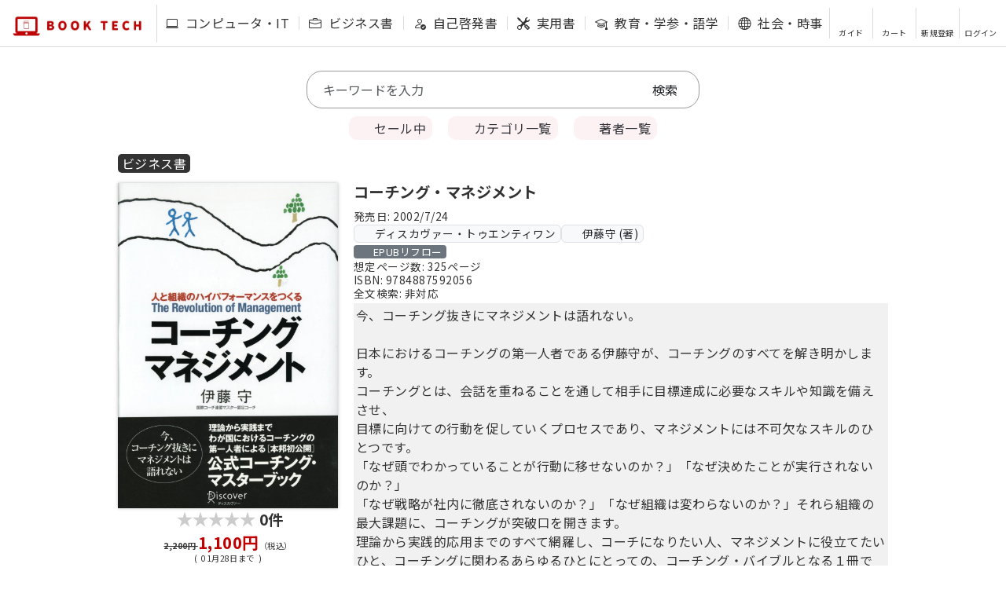

--- FILE ---
content_type: text/html; charset=utf-8
request_url: https://book-tech.com/books/e26799fc-5c1f-4f04-9819-253f89124a59
body_size: 49744
content:
<!DOCTYPE html>
<html lang="ja">
  <head>
    <meta charset="utf-8">
    
    
    <title>BOOK TECH | コーチング・マネジメント</title>
    <meta name="description" content="今、コーチング抜きにマネジメントは語れない。日本におけるコーチングの第一人者である伊藤守が、コーチングのすべてを解き明かします。コーチングとは、会話を重ねることを通して相手に目標達成に必要なスキルや知識を備えさせ、目標に向けての行動を促していくプロセスであり、マネジメントには不可欠なスキルのひとつです。「なぜ頭でわかっていることが行動に移せないのか？」「なぜ決めたことが実行されないのか？」「..." />
    <meta property="og:locale" content="ja_JP" />
    <meta property="og:title" content="BOOK TECH | コーチング・マネジメント" />
    <meta property="og:description" content="今、コーチング抜きにマネジメントは語れない。日本におけるコーチングの第一人者である伊藤守が、コーチングのすべてを解き明かします。コーチングとは、会話を重ねることを通して相手に目標達成に必要なスキ..." />
    <meta property="og:url" content="https://book-tech.com/books/e26799fc-5c1f-4f04-9819-253f89124a59" />
    <meta property="og:image" content="https://booktech-share.s3-ap-northeast-1.amazonaws.com/books/e26799fc.webp" />
    <meta property="og:site_name" content="BOOK TECH" />
    <meta property="og:type" content="article" />
    <meta name="twitter:card" content='summary' />
    <meta name="twitter:site" content="@booktech2020" />
    <meta name="twitter:image" content="https://booktech-share.s3-ap-northeast-1.amazonaws.com/books/e26799fc.webp" />
    <meta name="twitter:title" content="BOOK TECH | コーチング・マネジメント" />
    <meta name="twitter:description" content="今、コーチング抜きにマネジメントは語れない。日本におけるコーチングの第一人者である伊藤守が、コーチングのすべてを解き明かします。コーチングとは、会話を重ねることを通して相手に目標達成に必要なスキ..." />
    <meta name="viewport" content="width=device-width, initial-scale=1, viewport-fit=cover" />
    <meta name="format-detection" content="telephone=no" />
    <meta name="msvalidate.01" content="FAF8A832CA889524FB190A78122DB4E9" />
    <link href="/assets/favicon-5ea05076fad71d95d3671f5819e4fa519443a89752915e5e9e2b625337bfb181.ico" rel="shortcut icon" type="image/x-icon" />
    <link href="/assets/apple-touch-icon-74ba7d98bff8fdaff576a56e434ffdbabee24d6ba890e0a13b3be716105f05c5.png" rel="apple-touch-icon" sizes="180x180" type="image/png" />
    <link href="/assets/android-touch-icon-de3b004a346eaa5793df4bbfc435889e2936c491644e770758a9c92cd486d3b1.png" rel="android-touch-icon" sizes="180x180" type="image/png" />
    
    <link href="/css/bootstrap.css" rel="stylesheet">
    
    <link rel="stylesheet" media="all" href="/assets/application-c90212cdba3fda53cc148dbf19b0c032f6fb7a4a1555c046dbce526283e1567c.css" data-turbolinks-track="reload" />
    <script src="/packs/js/application-e858c64ec2d5d0335375.js" data-turbolinks-track="reload"></script>
    
    <!-- Bootstrap 5 JS -->
    <script src="https://cdn.jsdelivr.net/npm/bootstrap@5.3.0/dist/js/bootstrap.bundle.min.js" integrity="sha384-geWF76RCwLtnZ8qwWowPQNguL3RmwHVBC9FhGdlKrxdiJJigb/j/68SIy3Te4Bkz" crossorigin="anonymous"></script>

    <link rel="preconnect" href="https://fonts.gstatic.com">
    <link href="https://fonts.googleapis.com/css2?family=Noto+Sans+JP:wght@400;700&display=swap" rel="stylesheet">
    <link rel="preload" href="https://booktech-fonts.s3-ap-northeast-1.amazonaws.com/slick/slick.ttf" as="font" crossorigin>
    
    <link rel="stylesheet" href="/fontawesome/css/all.min.css" type="text/css" />
    <link href="https://cdn.jsdelivr.net/npm/bootstrap-icons/font/bootstrap-icons.css" rel="stylesheet">
    <meta name="csrf-param" content="authenticity_token" />
<meta name="csrf-token" content="eCrEWoOihKvhQaRQpXlIwoo8wEGWao2KZ32NIg/TWMt+yjmIjWQZO0ZV3nEohX2VzQIVC+htFVvmaMWv1wVsAg==" />
    
    
    
      <script async src="https://www.googletagmanager.com/gtag/js?id=UA-165003996-1"></script>
  <script>
    window.dataLayer = window.dataLayer || [];
    function gtag(){dataLayer.push(arguments);}
    gtag('js', new Date());
  
      gtag('config', 'UA-165003996-1');
  </script>

      

  <!-- LINE Tag Base Code -->
  <!-- Do Not Modify -->
  <script>
  (function(g,d,o){
    g._ltq=g._ltq||[];g._lt=g._lt||function(){g._ltq.push(arguments)};
    var h=location.protocol==='https:'?'https://d.line-scdn.net':'http://d.line-cdn.net';
    var s=d.createElement('script');s.async=1;
    s.src=o||h+'/n/line_tag/public/release/v1/lt.js';
    var t=d.getElementsByTagName('script')[0];t.parentNode.insertBefore(s,t);
      })(window, document);
  _lt('init', {
    customerType: 'lap',
    tagId: 'c121b5cb-6713-404e-8191-add6c6e90a20'
  });
  _lt('send', 'pv', ['c121b5cb-6713-404e-8191-add6c6e90a20']);
  </script>
  <noscript>
    <img height="1" width="1" style="display:none"
         src="https://tr.line.me/tag.gif?c_t=lap&t_id=c121b5cb-6713-404e-8191-add6c6e90a20&e=pv&noscript=1" />
  </noscript>
  <!-- End LINE Tag Base Code -->
  

      

<!-- yahoo Tag -->
<script async src="https://s.yimg.jp/images/listing/tool/cv/ytag.js"></script>
<script>
window.yjDataLayer = window.yjDataLayer || [];
function ytag() { yjDataLayer.push(arguments); }
ytag({"type":"ycl_cookie"});
</script>
<!-- End yahoo Tag -->


    
  </head>

  <body>
      <script src="/assets/home-306c879ca9dd61becf382cbe1c7d5016e29ecb222b22fee54fa2a08978626935.js"></script>
    
    <header class="header-wrap" id="header">
  
  <div class="notice-message"></div>
  <div class="header">
    <div class="header-title">
        <a href="/">
          <img src="https://booktech-share.s3-ap-northeast-1.amazonaws.com/logo/logo-d.webp" alt="logo">
</a>    </div>
    
    <div class="header-menu-wrap">
      <ul class="header-menu">
        
  <li>
    <a data-turbolinks="false" class="text-nowrap" data-method="get" href="/books/large_categories/%E3%82%B3%E3%83%B3%E3%83%94%E3%83%A5%E3%83%BC%E3%82%BF%E3%83%BBIT">
        <i class="bi bi-laptop me-1"></i>
      コンピュータ・IT
</a>  </li>
  <li>
    <a data-turbolinks="false" class="text-nowrap" data-method="get" href="/books/large_categories/%E3%83%93%E3%82%B8%E3%83%8D%E3%82%B9%E6%9B%B8">
        <i class="bi bi-briefcase me-1"></i>
      ビジネス書
</a>  </li>
  <li>
    <a data-turbolinks="false" class="text-nowrap" data-method="get" href="/books/large_categories/%E8%87%AA%E5%B7%B1%E5%95%93%E7%99%BA%E6%9B%B8">
        <i class="bi bi-person-check me-1"></i>
      自己啓発書
</a>  </li>
  <li>
    <a data-turbolinks="false" class="text-nowrap" data-method="get" href="/books/large_categories/%E5%AE%9F%E7%94%A8%E6%9B%B8">
        <i class="bi bi-tools me-1"></i>
      実用書
</a>  </li>
  <li>
    <a data-turbolinks="false" class="text-nowrap" data-method="get" href="/books/large_categories/%E6%95%99%E8%82%B2%E3%83%BB%E5%AD%A6%E5%8F%82%E3%83%BB%E8%AA%9E%E5%AD%A6">
        <i class="bi bi-mortarboard me-1"></i>
      教育・学参・語学
</a>  </li>
  <li>
    <a data-turbolinks="false" class="text-nowrap" data-method="get" href="/books/large_categories/%E7%A4%BE%E4%BC%9A%E3%83%BB%E6%99%82%E4%BA%8B">
        <i class="bi bi-globe me-1"></i>
      社会・時事
</a>  </li>
  <li>
    <a data-turbolinks="false" class="text-nowrap" data-method="get" href="/books/large_categories/%E6%96%87%E8%8A%B8%E3%83%BB%E3%82%A8%E3%83%83%E3%82%BB%E3%82%A4">
        <i class="bi bi-book me-1"></i>
      文芸・エッセイ
</a>  </li>
  <li>
    <a data-turbolinks="false" class="text-nowrap" data-method="get" href="/books/large_categories/%E3%81%9D%E3%81%AE%E4%BB%96">
        <i class="bi bi-three-dots me-1"></i>
      その他
</a>  </li>
  
      </ul>
    </div>
    
    <ul class="header-support">
    

    <li>
      <a data-turbolinks="false" href="/about">
        <i class="fas fa-question-circle fa-2x "></i>
        <P>ガイド</P>
      </a>
    </li>
  
  <li>
      <a data-method="get" href="/cart">
        <i class="fas fa-shopping-cart fa-2x "></i>
        <P>カート</P>
</a>  </li>
  
  <li>
    <a class="post" data-turbolinks="false" data-method="get" href="/users/signup">
      <i class="fas fa-user-plus fa-2x "></i>
      <p>新規登録</p>
</a>  </li>
  <li>
    <a data-turbolinks="false" class="post" href="/users/sign_in">
      <i class="fas fa-sign-in-alt fa-2x "></i>
      <p>ログイン</p>
</a>  </li>

    </ul>
    
    <div class="header-spy-wrap">
      <div class="header-spy">
          <a href="#_search" class="header-search"><i class="fas fa-search fa-2x"></i></a>
        <div class="header-support-wrap">
          <div class="support-button"><i class="fas fa-bars fa-2x"></i></div>
          <div class="header-support-spy hide">
            <div class="close-button">
              <img src="https://booktech-share.s3-ap-northeast-1.amazonaws.com/logo/btn-close.webp">  
            </div>
            <ul class="header-support-spy-menu">
            

    <li>
      <a data-turbolinks="false" href="/about">
        <i class="fas fa-question-circle fa-2x "></i>
        <P>ガイド</P>
      </a>
    </li>
  
  <li>
      <a data-method="get" href="/cart">
        <i class="fas fa-shopping-cart fa-2x "></i>
        <P>カート</P>
</a>  </li>
  
  <li>
    <a class="post" data-turbolinks="false" data-method="get" href="/users/signup">
      <i class="fas fa-user-plus fa-2x "></i>
      <p>新規登録</p>
</a>  </li>
  <li>
    <a data-turbolinks="false" class="post" href="/users/sign_in">
      <i class="fas fa-sign-in-alt fa-2x "></i>
      <p>ログイン</p>
</a>  </li>

            </ul>
          </div>
        </div>
      </div>
    </div>
    
  </div>
</header>
    
    
    <div class="contents-base">

      
      
<script src="/assets/biz_request-f18ba88eefadff169936bb25ec240f92d1fea07602496d22b8f92ba61bf43057.js"></script>
<div class="search-container" id="_search">
  <div class="search">
  <form class="book_search" id="book_search" action="/books" accept-charset="UTF-8" method="get">

      
      
      
      
      

    <input placeholder="キーワードを入力" class="form-control border-0 px-0" autocomplete="off" type="search" name="q[title_or_overview_or_identification_number_1_or_product_code_cont]" id="q_title_or_overview_or_identification_number_1_or_product_code_cont" />
    <input type="submit" name="commit" value="検索" class="text-dark" data-disable-with="検索" />
</form></div>

</div>


<div class="search-category-btn-wrap">
    <a class="search-category-btn sale" data-turbolinks="false" data-method="get" href="/books?q%5Bon_sale%5D=1">
    <i class="fa fa-bomb "></i> セール中
</a>
  <a class="search-category-btn category" data-turbolinks="false" data-method="get" href="/categories">
  <i class="fa fa-bookmark "></i> カテゴリ一覧
</a>
  <a class="search-category-btn author" data-turbolinks="false" data-method="get" href="/authors">
  <i class="fa fa-users "></i> 著者一覧
</a>
</div>



  
  







  <div class="contents">
    <div class="contents-book">
      
      <div class="contents-book-item-lang">
        
          <a class="contents-index-item-large-lang-wrap" data-turbolinks="false" data-method="get" href="/books?q%5Bbook_category_in%5D%5B%5D=%E3%83%93%E3%82%B8%E3%83%8D%E3%82%B9%E6%9B%B8">
            ビジネス書
</a>        
        
      </div>
      
      <div class="contents-book-inner">
        <div class="contents-book-item">
          <div class="contents-book-item-detail-wrap">
            <div class="contents-book-item-detail-thumb">
              <img src="https://booktech-share.s3-ap-northeast-1.amazonaws.com/books/e26799fc.webp" class="thumb" alt="コーチング・マネジメント">
            </div>
            <div class="contents-book-item-detail-review">
                <div class="contents-book-item-detail-review-count"></div>
                <div id="rateYo"></div>
                <div class="contents-book-item-detail-review-amount">0件</div>
                
                <script type="text/javascript">
                $(function () {
                    $("#rateYo").rateYo({
                        rating: 0,
                        halfStar: true,
                        starWidth: "20px",
                        readOnly: true,
                        normalFill: "#cccccc",
                        ratedFill: "#FFC200",
                    });
                });
                </script>
              
              
              
            </div>
            
              <div class="contents-book-item-detail-price_include_tax">
                    <div class="contents-book-item-detail-price-discount-price">
                      <span class="before-price">2,200円 </span>
                      <span class="red">1,100円<span class="tax">（税込）</span></span>
                    </div>
                    <div class="contents-book-item-detail-price-discount-period">
                      <span class="tax">(&nbsp;&nbsp;01月28日まで&nbsp;&nbsp;)</span>
                    </div>
              </div>
            
            
                <div class="contents-book-item-detail-point">
  獲得ポイント:
  
      <!--書籍の独自キャンペーンの期間内でポイント付与-->
        
        110pt
        
        <input type="checkbox" id="label1" class="point-acc" />
        <label for="label1"><i class="fas fa-chevron-down"></i> 内訳</label>
        <div class="point-show">
          <div class="point-show-wrap">
            <div>通常 :</div>
            <div>11pt</div>
          </div>
          <div class="point-show-wrap">
            <div>キャンペーン<sup>※1</sup> :</div>
            <div>99pt</div>
          </div>
          <div class="point-show-wrap-note">
            <span class="period">※1&nbsp;&nbsp;01月28日まで</span>
          </div>
        </div>
        
      <!--書籍の独自キャンペーンが設定されているが期間外である-->
    
</div>
            
            <div class="contents-book-item-detail-btn_cart-wrap">
              
                    <a target="_blank" class="contents-book-item-detail-btn_read" data-method="get" href="/books/e26799fc-5c1f-4f04-9819-253f89124a59/trial_contents/epub_reader">
                    <div><i class="fa-solid fa-book-open fa-fw"></i>試し読み</div>
                    <div class="small">(EPUBリーダー起動)</div>
</a>              
                <div id="cart">
                  <!--①ユーザーがログインかつ本を購入している場合-->
        <a class="contents-book-item-detail-btn_cart" data-remote="true" rel="nofollow" data-method="post" href="/add_book?book_id=e26799fc-5c1f-4f04-9819-253f89124a59">
        <i class="fa-solid fa-cart-arrow-down fa-fw"></i>カート追加
</a>
                </div>
                <div id="curious">
                  
<!--A ユーザーがログインかつ購入している場合-->
<!--何も表示しない-->

                </div>
              
              
              <!--<div class="caution-about-fixed-layout">-->
              <!--※本書はEPUB（固定レイアウト型）で作成されております。-->
              <!--</div>-->
              
                  <a class="contents-book-item-detail-btn_gift" data-method="get" href="/books/e26799fc-5c1f-4f04-9819-253f89124a59/gift_order/new">
                    <div><i class="fa-solid fa-gift"></i>ギフト購入</div>
</a>            
            </div>
            
          </div>
        </div>
    
        <div class="contents-book-about">
          <div class="contents-book-about-title">
            <h1>コーチング・マネジメント</h1>
          </div>

            <div class="contents-book-about-publicationdate my-1" style="font-size: 0.85em;">
              発売日:
              2002/7/24
            </div>

          <div class="d-flex flex-wrap align-items-center gap-1">
                <a class="badge bg-light text-dark border" style="text-decoration: none; font-size: 0.85em; padding: 0.3em 0.4em; font-weight: normal;" data-turbolinks="false" data-method="get" href="/books?q%5Bpublisher_relations_publisher_id_in%5D%5B%5D=1">
                  <i class="fas fa-building me-1"></i>ディスカヴァー・トゥエンティワン
</a>                <a class="badge bg-light text-dark border" style="text-decoration: none; font-size: 0.85em; padding: 0.3em 0.4em; font-weight: normal;" data-turbolinks="false" href="/books?q%5Bauthor_relations_author_id_in%5D%5B%5D=568">
                  <i class="fas fa-user me-1"></i>伊藤守 (著)
</a>          </div>

          <div class="contents-book-about-badges-tags">
            <span class="viewer-tag" style="font-size: 0.8em; font-weight: normal;"><i class="fa-solid fa-book-open-reader me-1"></i>EPUBリフロー</span>
          </div>

            <div class="contents-book-about-pages" style="font-size: 0.85em;">
              想定ページ数:
              325ページ
            </div>

            <div class="contents-book-about-id" style="font-size: 0.85em;">
              ISBN:
              9784887592056
            </div>


          <div class="contents-book-about-id2" style="font-size: 0.85em;">
            全文検索:
            非対応
          </div>
          
          <div class="contents-book-about-description scroll" >
            今、コーチング抜きにマネジメントは語れない。<br><br>日本におけるコーチングの第一人者である伊藤守が、コーチングのすべてを解き明かします。<br>コーチングとは、会話を重ねることを通して相手に目標達成に必要なスキルや知識を備えさせ、<br>目標に向けての行動を促していくプロセスであり、マネジメントには不可欠なスキルのひとつです。<br>「なぜ頭でわかっていることが行動に移せないのか？」「なぜ決めたことが実行されないのか？」<br>「なぜ戦略が社内に徹底されないのか？」「なぜ組織は変わらないのか？」それら組織の最大課題に、コーチングが突破口を開きます。<br>理論から実践的応用までのすべて網羅し、コーチになりたい人、マネジメントに役立てたいひと、コーチングに関わるあらゆるひとにとっての、コーチング・バイブルとなる１冊です。
            
            
          </div>
    
        </div>
      </div>
    </div>
  </div>
  
  <div class="contents-heading-wrap">
    <h2 class="contents-heading">目次</h2>
  </div>
  
  <div class="contents">
    <div class="mokuji-button-wrap">
      <button class="mokuji-button1">1階層</button>
      <button class="mokuji-button2">2階層</button>
      <button class="mokuji-button3">全展開</button>
    </div>
  </div>
  
  
  <div class="contents-table-wrap">
      <div class="contents-table">
        <div class="contents-table-header">
          <div class="contents-table-header-title">
            <span>はじめに</span>
          </div>
        </div>
      </div>
      <div class="contents-table">
        <div class="contents-table-header">
          <div class="contents-table-header-title">
            <span>PART 1　WHAT&#39;S COACHING?</span>
          </div>
        </div>
      </div>
      <div class="contents-table">
        <div class="contents-table-header">
          <div class="contents-table-header-title">
            <span>今求められるマネジメント革命</span>
          </div>
        </div>
        <div class="contents-table-list-wrap">
          <div class="contents-table-list-chapter-wrap">
            <div class="contents-table-list">
              <div class="contents-table-list-chapter">
                １ 知識と行動の溝を埋めるコーチング
              </div>
            </div>
            <div class="contents-table-list-clause-wrap">
              <ul class="contents-table-list-clause">
                <li>
                  必要なのは何をすべきかではない。どうしたらそれができるか
                </li>
              </ul>
            </div>
            <div class="contents-table-list-clause-wrap">
              <ul class="contents-table-list-clause">
                <li>
                  頭でわかっていることと行動との間には深い溝がある
                </li>
              </ul>
            </div>
            <div class="contents-table-list-clause-wrap">
              <ul class="contents-table-list-clause">
                <li>
                  食べられないコンピタンシーとＴＯ ＤＯ ＬＩＳＴ
                </li>
              </ul>
            </div>
            <div class="contents-table-list-clause-wrap">
              <ul class="contents-table-list-clause">
                <li>
                  アイディアを発展させるアイディア
                </li>
              </ul>
            </div>
            <div class="contents-table-list-clause-wrap">
              <ul class="contents-table-list-clause">
                <li>
                  インタラクティブ・ソリューション
                </li>
              </ul>
            </div>
            <div class="contents-table-list-clause-wrap">
              <ul class="contents-table-list-clause">
                <li>
                  コーチング・カンバセーション
                </li>
              </ul>
            </div>
            <div class="contents-table-list-clause-wrap">
              <ul class="contents-table-list-clause">
                <li>
                  テーラーメード・マネジメント
                </li>
              </ul>
            </div>
            <div class="contents-table-list-clause-wrap">
              <ul class="contents-table-list-clause">
                <li>
                  【ポイントレビュー】
                </li>
              </ul>
            </div>
          </div>
        </div>
        <div class="contents-table-list-wrap">
          <div class="contents-table-list-chapter-wrap">
            <div class="contents-table-list">
              <div class="contents-table-list-chapter">
                ２ ティーチングからコーチングへ
              </div>
            </div>
            <div class="contents-table-list-clause-wrap">
              <ul class="contents-table-list-clause">
                <li>
                  ゴルフの王国で出会ったコーチングの王道
                </li>
              </ul>
            </div>
            <div class="contents-table-list-clause-wrap">
              <ul class="contents-table-list-clause">
                <li>
                  名選手名コーチならず。マネージャーが犯しがちな過ち
                </li>
              </ul>
            </div>
            <div class="contents-table-list-clause-wrap">
              <ul class="contents-table-list-clause">
                <li>
                  コーチは教えない
                </li>
              </ul>
            </div>
            <div class="contents-table-list-clause-wrap">
              <ul class="contents-table-list-clause">
                <li>
                  リマインドさせてくれる人がいてくれたら
                </li>
              </ul>
            </div>
            <div class="contents-table-list-clause-wrap">
              <ul class="contents-table-list-clause">
                <li>
                  ＯＮ ＧＯＩＮＧ コーチングは常に現在進行形
                </li>
              </ul>
            </div>
            <div class="contents-table-list-clause-wrap">
              <ul class="contents-table-list-clause">
                <li>
                  人が動ける環境をつくる
                </li>
              </ul>
            </div>
            <div class="contents-table-list-clause-wrap">
              <ul class="contents-table-list-clause">
                <li>
                  【ポイントレビュー】
                </li>
              </ul>
            </div>
          </div>
        </div>
      </div>
      <div class="contents-table">
        <div class="contents-table-header">
          <div class="contents-table-header-title">
            <span>PART 2　THE RULES OF COACHING</span>
          </div>
        </div>
      </div>
      <div class="contents-table">
        <div class="contents-table-header">
          <div class="contents-table-header-title">
            <span>コーチングの基本にあるもの</span>
          </div>
        </div>
        <div class="contents-table-list-wrap">
          <div class="contents-table-list-chapter-wrap">
            <div class="contents-table-list">
              <div class="contents-table-list-chapter">
                １ なぜ話すのか？ いかに聞くのか？
              </div>
            </div>
            <div class="contents-table-list-clause-wrap">
              <ul class="contents-table-list-clause">
                <li>
                  あなたは聞かれていない
                </li>
              </ul>
            </div>
            <div class="contents-table-list-clause-wrap">
              <ul class="contents-table-list-clause">
                <li>
                  聞くということに対する誤解
                </li>
              </ul>
            </div>
            <div class="contents-table-list-clause-wrap">
              <ul class="contents-table-list-clause">
                <li>
                  オートクラインとパラクライン
                </li>
              </ul>
            </div>
            <div class="contents-table-list-clause-wrap">
              <ul class="contents-table-list-clause">
                <li>
                  相手の中にリセプターをつくっていく
                </li>
              </ul>
            </div>
            <div class="contents-table-list-clause-wrap">
              <ul class="contents-table-list-clause">
                <li>
                  【ポイントレビュー】
                </li>
              </ul>
            </div>
          </div>
        </div>
        <div class="contents-table-list-wrap">
          <div class="contents-table-list-chapter-wrap">
            <div class="contents-table-list">
              <div class="contents-table-list-chapter">
                ２ コーチング・フローと ＰＯＳ（パーソナルＯＳ）
              </div>
            </div>
            <div class="contents-table-list-clause-wrap">
              <ul class="contents-table-list-clause">
                <li>
                  コーチング・フロー
                </li>
              </ul>
            </div>
            <div class="contents-table-list-clause-wrap">
              <ul class="contents-table-list-clause">
                <li>
                  パーソナルＯＳをバージョンアップする
                </li>
              </ul>
            </div>
            <div class="contents-table-list-clause-wrap">
              <ul class="contents-table-list-clause">
                <li>
                  新しいパーソナルＯＳのガイドライン
                </li>
              </ul>
            </div>
            <div class="contents-table-list-clause-wrap">
              <ul class="contents-table-list-clause">
                <li>
                  バイオリアクションから自由でいる
                </li>
              </ul>
            </div>
            <div class="contents-table-list-clause-wrap">
              <ul class="contents-table-list-clause">
                <li>
                  新しいパーソナルＯＳは楽観的
                </li>
              </ul>
            </div>
            <div class="contents-table-list-clause-wrap">
              <ul class="contents-table-list-clause">
                <li>
                  オリジナルのガイドラインを持つ
                </li>
              </ul>
            </div>
            <div class="contents-table-list-clause-wrap">
              <ul class="contents-table-list-clause">
                <li>
                  【ポイントレビュー】
                </li>
              </ul>
            </div>
          </div>
        </div>
      </div>
      <div class="contents-table">
        <div class="contents-table-header">
          <div class="contents-table-header-title">
            <span>PART 3　THE BASIC COACHING SKILLS</span>
          </div>
        </div>
      </div>
      <div class="contents-table">
        <div class="contents-table-header">
          <div class="contents-table-header-title">
            <span>コーチング・スキル</span>
          </div>
        </div>
        <div class="contents-table-list-wrap">
          <div class="contents-table-list-chapter-wrap">
            <div class="contents-table-list">
              <div class="contents-table-list-chapter">
                １ リクエスト コーチは要求する
              </div>
            </div>
            <div class="contents-table-list-clause-wrap">
              <ul class="contents-table-list-clause">
                <li>
                  コミュニケーションとは相手に要求していくこと
                </li>
              </ul>
            </div>
            <div class="contents-table-list-clause-wrap">
              <ul class="contents-table-list-clause">
                <li>
                  不平不満の後ろにはリクエストがある
                </li>
              </ul>
            </div>
            <div class="contents-table-list-clause-wrap">
              <ul class="contents-table-list-clause">
                <li>
                  【ポイントレビュー】
                </li>
              </ul>
            </div>
          </div>
        </div>
        <div class="contents-table-list-wrap">
          <div class="contents-table-list-chapter-wrap">
            <div class="contents-table-list">
              <div class="contents-table-list-chapter">
                ２ クリエイティブ・リスニング コーチは創造的に聞く
              </div>
            </div>
            <div class="contents-table-list-clause-wrap">
              <ul class="contents-table-list-clause">
                <li>
                  相手のリクエストを聞く
                </li>
              </ul>
            </div>
            <div class="contents-table-list-clause-wrap">
              <ul class="contents-table-list-clause">
                <li>
                  コーチは聞く能力を高める
                </li>
              </ul>
            </div>
            <div class="contents-table-list-clause-wrap">
              <ul class="contents-table-list-clause">
                <li>
                  相手が話しづらい環境
                </li>
              </ul>
            </div>
            <div class="contents-table-list-clause-wrap">
              <ul class="contents-table-list-clause">
                <li>
                  クリエイティブ・リスニング10のポイント
                </li>
              </ul>
            </div>
            <div class="contents-table-list-clause-wrap">
              <ul class="contents-table-list-clause">
                <li>
                  【ポイントレビュー】
                </li>
              </ul>
            </div>
          </div>
        </div>
        <div class="contents-table-list-wrap">
          <div class="contents-table-list-chapter-wrap">
            <div class="contents-table-list">
              <div class="contents-table-list-chapter">
                ３ 聞き分ける 四つのタイプ
              </div>
            </div>
            <div class="contents-table-list-clause-wrap">
              <ul class="contents-table-list-clause">
                <li>
                  四つのタイプ
                </li>
              </ul>
            </div>
            <div class="contents-table-list-clause-wrap">
              <ul class="contents-table-list-clause">
                <li>
                  コントローラー
                </li>
              </ul>
            </div>
            <div class="contents-table-list-clause-wrap">
              <ul class="contents-table-list-clause">
                <li>
                  プロモーター
                </li>
              </ul>
            </div>
            <div class="contents-table-list-clause-wrap">
              <ul class="contents-table-list-clause">
                <li>
                  アナライザー
                </li>
              </ul>
            </div>
            <div class="contents-table-list-clause-wrap">
              <ul class="contents-table-list-clause">
                <li>
                  サポーター
                </li>
              </ul>
            </div>
          </div>
        </div>
        <div class="contents-table-list-wrap">
          <div class="contents-table-list-chapter-wrap">
            <div class="contents-table-list">
              <div class="contents-table-list-chapter">
                ４ クリエイティブ・クエスチョン コーチは行動を起こす質問をつくり出す
              </div>
            </div>
            <div class="contents-table-list-clause-wrap">
              <ul class="contents-table-list-clause">
                <li>
                  質問の目的
                </li>
              </ul>
            </div>
            <div class="contents-table-list-clause-wrap">
              <ul class="contents-table-list-clause">
                <li>
                  クローズド・クエスチョンとオープン・クエスチョン
                </li>
              </ul>
            </div>
            <div class="contents-table-list-clause-wrap">
              <ul class="contents-table-list-clause">
                <li>
                  頭の中のクローズド・クエスチョン
                </li>
              </ul>
            </div>
            <div class="contents-table-list-clause-wrap">
              <ul class="contents-table-list-clause">
                <li>
                  効果的な質問のためにすること
                </li>
              </ul>
            </div>
            <div class="contents-table-list-clause-wrap">
              <ul class="contents-table-list-clause">
                <li>
                  チャンクアップとチャンクダウン
                </li>
              </ul>
            </div>
            <div class="contents-table-list-clause-wrap">
              <ul class="contents-table-list-clause">
                <li>
                  チャンクのレベルを移動する
                </li>
              </ul>
            </div>
            <div class="contents-table-list-clause-wrap">
              <ul class="contents-table-list-clause">
                <li>
                  選択の幅を広げる質問
                </li>
              </ul>
            </div>
            <div class="contents-table-list-clause-wrap">
              <ul class="contents-table-list-clause">
                <li>
                  リソースを見つける質問
                </li>
              </ul>
            </div>
            <div class="contents-table-list-clause-wrap">
              <ul class="contents-table-list-clause">
                <li>
                  ビジュアル化するための質問
                </li>
              </ul>
            </div>
            <div class="contents-table-list-clause-wrap">
              <ul class="contents-table-list-clause">
                <li>
                  実際のコーチング・クエスチョン
                </li>
              </ul>
            </div>
            <div class="contents-table-list-clause-wrap">
              <ul class="contents-table-list-clause">
                <li>
                  メタ・コミュニケーション
                </li>
              </ul>
            </div>
            <div class="contents-table-list-clause-wrap">
              <ul class="contents-table-list-clause">
                <li>
                  【ポイントレビュー】
                </li>
              </ul>
            </div>
          </div>
        </div>
        <div class="contents-table-list-wrap">
          <div class="contents-table-list-chapter-wrap">
            <div class="contents-table-list">
              <div class="contents-table-list-chapter">
                ５ アクナレッジメント 受け入れられてはじめて人は行動を起こせる
              </div>
            </div>
            <div class="contents-table-list-clause-wrap">
              <ul class="contents-table-list-clause">
                <li>
                  アクナレッジメント
                </li>
              </ul>
            </div>
            <div class="contents-table-list-clause-wrap">
              <ul class="contents-table-list-clause">
                <li>
                  完了させる
                </li>
              </ul>
            </div>
            <div class="contents-table-list-clause-wrap">
              <ul class="contents-table-list-clause">
                <li>
                  セカンドシグナルを送る
                </li>
              </ul>
            </div>
            <div class="contents-table-list-clause-wrap">
              <ul class="contents-table-list-clause">
                <li>
                  受け入れる
                </li>
              </ul>
            </div>
            <div class="contents-table-list-clause-wrap">
              <ul class="contents-table-list-clause">
                <li>
                  【ポイントレビュー】
                </li>
              </ul>
            </div>
          </div>
        </div>
        <div class="contents-table-list-wrap">
          <div class="contents-table-list-chapter-wrap">
            <div class="contents-table-list">
              <div class="contents-table-list-chapter">
                ６ 目標達成プログラム ゴールの先にあるものを見る
              </div>
            </div>
            <div class="contents-table-list-clause-wrap">
              <ul class="contents-table-list-clause">
                <li>
                  もっと先の未来──フューチャーペーシング
                </li>
              </ul>
            </div>
            <div class="contents-table-list-clause-wrap">
              <ul class="contents-table-list-clause">
                <li>
                  目標達成プログラム
                </li>
              </ul>
            </div>
            <div class="contents-table-list-clause-wrap">
              <ul class="contents-table-list-clause">
                <li>
                  モデルを見つける
                </li>
              </ul>
            </div>
            <div class="contents-table-list-clause-wrap">
              <ul class="contents-table-list-clause">
                <li>
                  ソフトモデルを見つける
                </li>
              </ul>
            </div>
            <div class="contents-table-list-clause-wrap">
              <ul class="contents-table-list-clause">
                <li>
                  エコロジカルチェック
                </li>
              </ul>
            </div>
            <div class="contents-table-list-clause-wrap">
              <ul class="contents-table-list-clause">
                <li>
                  【ポイントレビュー】
                </li>
              </ul>
            </div>
          </div>
        </div>
      </div>
      <div class="contents-table">
        <div class="contents-table-header">
          <div class="contents-table-header-title">
            <span>PART 4　THE PRACTICE OF COACHING</span>
          </div>
        </div>
      </div>
      <div class="contents-table">
        <div class="contents-table-header">
          <div class="contents-table-header-title">
            <span>コーチングの導入のために</span>
          </div>
        </div>
        <div class="contents-table-list-wrap">
          <div class="contents-table-list-chapter-wrap">
            <div class="contents-table-list">
              <div class="contents-table-list-chapter">
                １ コーチングを 導入する
              </div>
            </div>
            <div class="contents-table-list-clause-wrap">
              <ul class="contents-table-list-clause">
                <li>
                  どんな時にコーチングが機能するか●対象
                </li>
              </ul>
            </div>
            <div class="contents-table-list-clause-wrap">
              <ul class="contents-table-list-clause">
                <li>
                  どんな時にコーチングが機能するか●領域
                </li>
              </ul>
            </div>
            <div class="contents-table-list-clause-wrap">
              <ul class="contents-table-list-clause">
                <li>
                  マネージャーがコーチングを学ぶ
                </li>
              </ul>
            </div>
            <div class="contents-table-list-clause-wrap">
              <ul class="contents-table-list-clause">
                <li>
                  マネージャーのためのチェックリスト
                </li>
              </ul>
            </div>
            <div class="contents-table-list-clause-wrap">
              <ul class="contents-table-list-clause">
                <li>
                  コーチを雇う
                </li>
              </ul>
            </div>
            <div class="contents-table-list-clause-wrap">
              <ul class="contents-table-list-clause">
                <li>
                  個人でコーチを雇う
                </li>
              </ul>
            </div>
            <div class="contents-table-list-clause-wrap">
              <ul class="contents-table-list-clause">
                <li>
                  何をテーマにコーチングは行われるか？
                </li>
              </ul>
            </div>
            <div class="contents-table-list-clause-wrap">
              <ul class="contents-table-list-clause">
                <li>
                  コーチング・アセスメント
                </li>
              </ul>
            </div>
            <div class="contents-table-list-clause-wrap">
              <ul class="contents-table-list-clause">
                <li>
                  【ポイントレビュー】
                </li>
              </ul>
            </div>
          </div>
        </div>
        <div class="contents-table-list-wrap">
          <div class="contents-table-list-chapter-wrap">
            <div class="contents-table-list">
              <div class="contents-table-list-chapter">
                ２ 現役コーチに これからコーチを目指す人に
              </div>
            </div>
            <div class="contents-table-list-clause-wrap">
              <ul class="contents-table-list-clause">
                <li>
                  現役コーチのためのコーチングの原則
                </li>
              </ul>
            </div>
            <div class="contents-table-list-clause-wrap">
              <ul class="contents-table-list-clause">
                <li>
                  フィードバックを受ける
                </li>
              </ul>
            </div>
            <div class="contents-table-list-clause-wrap">
              <ul class="contents-table-list-clause">
                <li>
                  現役コーチのためのチェック・リスト
                </li>
              </ul>
            </div>
            <div class="contents-table-list-clause-wrap">
              <ul class="contents-table-list-clause">
                <li>
                  期待を減らす
                </li>
              </ul>
            </div>
            <div class="contents-table-list-clause-wrap">
              <ul class="contents-table-list-clause">
                <li>
                  【ポイントレビュー】
                </li>
              </ul>
            </div>
          </div>
        </div>
        <div class="contents-table-list-wrap">
          <div class="contents-table-list-chapter-wrap">
            <div class="contents-table-list">
              <div class="contents-table-list-chapter">
                ３ コーチングの今、 そして今後
              </div>
            </div>
          </div>
        </div>
      </div>
      <div class="contents-table">
        <div class="contents-table-header">
          <div class="contents-table-header-title">
            <span>参考資料●コーチのコア・コンピタンシー（条件）</span>
          </div>
        </div>
      </div>
      <div class="contents-table">
        <div class="contents-table-header">
          <div class="contents-table-header-title">
            <span>あとがき</span>
          </div>
        </div>
      </div>
      <div class="contents-table">
        <div class="contents-table-header">
          <div class="contents-table-header-title">
            <span>参考文献</span>
          </div>
        </div>
      </div>
  </div>
  
  
  <div class="contents-heading-wrap">
    <h2 class="contents-heading">ユーザーレビュー</h2>
  </div>
  <!-- レビューセクション -->
  <div id="review" class="py-5">
    <div class="container">
      <div class="row justify-content-center">
        <div class="col-12 col-lg-10">
          
            <!-- レビューがない場合 -->
            <div class="alert alert-info text-center" role="alert">
              <i class="fas fa-info-circle"></i> まだレビューが投稿されていません
            </div>
        </div>
      </div>
    </div>
  </div>
  
  <div class="article-sns-top">
  書籍をシェアする
  </div>
  <div class="article-sns">
    <div class="article-sns-img">
      <a href="http://www.facebook.com/share.php?u=https://book-tech.com/books/e26799fc-5c1f-4f04-9819-253f89124a59" rel="nofollow" target="_blank">
        <i class="fab fa-facebook-square fa-2x fa-fb"></i>
      </a>
    </div>
    <div class="article-sns-img">
      <a href="https://twitter.com/share?url=https://book-tech.com/books/e26799fc-5c1f-4f04-9819-253f89124a59&text=コーチング・マネジメント" data-related="booktech2020" rel="nofollow" target="_blank" alt="ツイッターでシェア">
        <i class="fab fa-twitter-square fa-2x fa-tw"></i>
      </a>
    </div>
  </div>







    </div>
    
    <div class="footer" id="footer">
      <div class="footer-wrap">

        <div class="footer-title">
          <a href="/">
            <img src="https://booktech-share.s3-ap-northeast-1.amazonaws.com/logo/booktech-logo1.webp" alt="logo">
</a>          <div class="footer-abj-pc">
            <a href="/abjmark">
              <img src="https://booktech-share.s3-ap-northeast-1.amazonaws.com/logo/abj-logo-white.webp" alt="logo">
</a>          </div>
        </div>
        <div class="footer-menu">
          <ul  class="footer-menu-ul">
            <li><a data-turbolinks="false" href="/about">ガイド</a></li>
            <li><a data-turbolinks="false" href="/faq">よくあるご質問</a></li>
            <li><a data-turbolinks="false" href="/contacts/new">お問い合わせ</a></li>
            <li><a data-turbolinks="false" href="/requests/new">リクエスト</a></li>
            <li><a data-turbolinks="false" href="/biz">法人向けサービス</a></li>
            <li><a data-turbolinks="false" href="/contents_wanted">出版社・著者の方へ</a></li>
            <li><a data-turbolinks="false" href="/terms">利用規約</a></li>
            <li><a data-turbolinks="false" href="/legal">特定商取引法について</a></li>
            <li><a data-turbolinks="false" href="/privacy">プライバシーポリシー</a></li>
            <li><a data-turbolinks="false" href="/profile" target="_blank">会社概要</a></li>
          </ul>
          
          
          <div class="footer-sns">
            <div class="footer-sns-img">
              <a href="https://www.facebook.com/booktech2020/" target="_blank">
                <i class="fab fa-facebook-square fa-2x"></i>
              </a>
            </div>
            <div class="footer-sns-img">
              <a href="https://twitter.com/booktech2020" target="_blank">
                <i class="fab fa-twitter-square fa-2x"></i>
              </a>
            </div>
          </div>
          
          <div class="footer-abj-sp">
            <a href="/abjmark">
              <img src="https://booktech-share.s3-ap-northeast-1.amazonaws.com/logo/abj-logo-white.webp" alt="logo">
</a>          </div>
          
          <div class="footer-copyright">
            Copyright © BOOK TECH Inc.
          </div>
        </div>
      </div>
    </div>
  </body>
</html>

